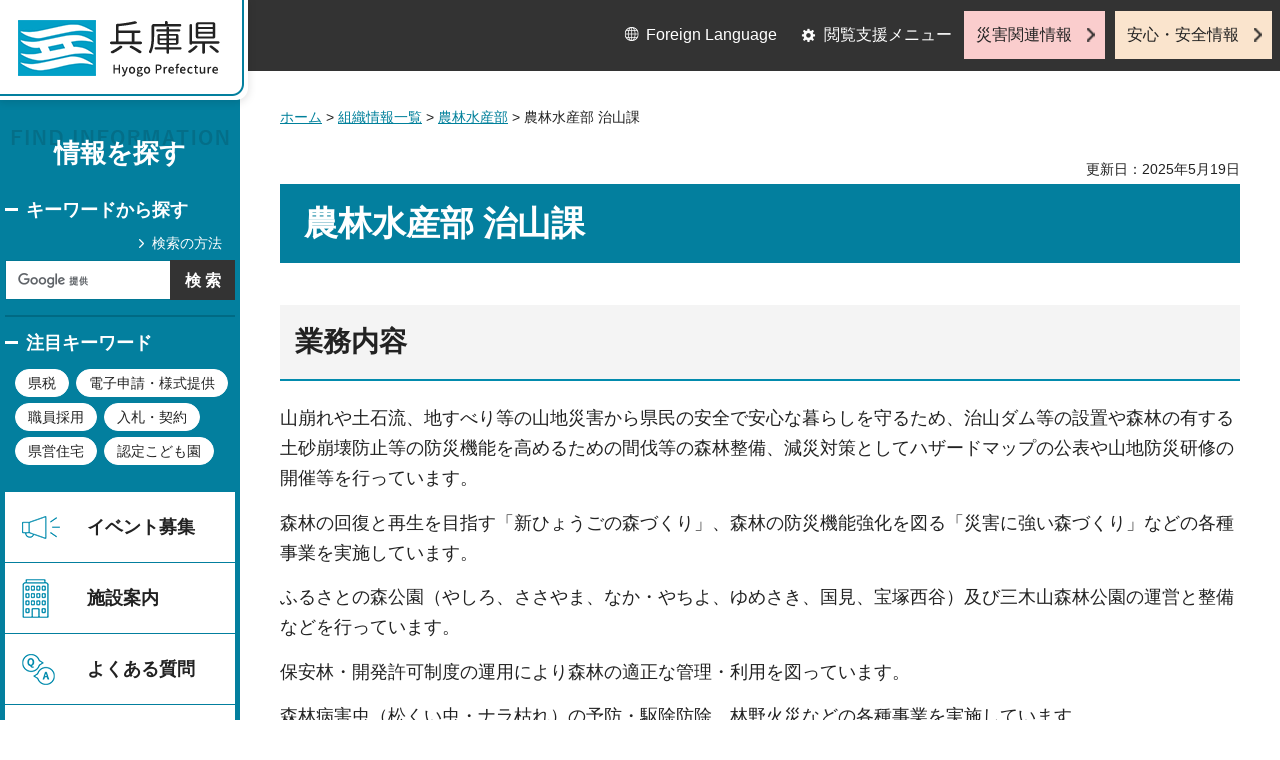

--- FILE ---
content_type: text/html
request_url: https://web.pref.hyogo.lg.jp/org/nk15/chisankarink.html
body_size: 8640
content:
<?xml version="1.0" encoding="utf-8"?>
<!DOCTYPE html PUBLIC "-//W3C//DTD XHTML 1.0 Transitional//EN" "http://www.w3.org/TR/xhtml1/DTD/xhtml1-transitional.dtd">
<html xmlns="http://www.w3.org/1999/xhtml" lang="ja" xml:lang="ja">
<head>
<meta http-equiv="Content-Type" content="text/html; charset=utf-8" />
<meta http-equiv="Content-Style-Type" content="text/css" />
<meta http-equiv="Content-Script-Type" content="text/javascript" />

<title>兵庫県／農林水産部 治山課</title>

<meta property="og:title" content="農林水産部 治山課" />
<meta property="og:type" content="article" />
<meta property="og:description" content="" />
<meta property="og:url" content="https://web.pref.hyogo.lg.jp/org/nk15/chisankarink.html" />
<meta property="og:image" content="https://web.pref.hyogo.lg.jp/shared/site_rn/images/sns/logo.jpg" />
<meta property="og:site_name" content="兵庫県" />
<meta property="og:locale" content="ja_JP" />
<meta name="author" content="兵庫県" />
<meta name="viewport" content="width=device-width, maximum-scale=3.0" />
<meta name="format-detection" content="telephone=no" />
<link href="/shared/site_rn/style/default.css" rel="stylesheet" type="text/css" media="all" />
<link href="/shared/site_rn/style/layout.css" rel="stylesheet" type="text/css" media="all" />
<link href="/shared/templates/free_rn/style/edit.css" rel="stylesheet" type="text/css" media="all" />
<link href="/shared/site_rn/style/tablet.css" rel="stylesheet" media="only screen and (min-width : 641px) and (max-width : 1024px)" type="text/css" id="tmp_tablet_css" class="mc_css" />
<link href="/shared/templates/free_rn/style/edit_tb.css" rel="stylesheet" media="only screen and (min-width : 641px) and (max-width : 1024px)" type="text/css" class="mc_css" />
<link href="/shared/site_rn/style/smartphone.css" rel="stylesheet" media="only screen and (max-width : 640px)" type="text/css" class="mc_css" />
<link href="/shared/templates/free_rn/style/edit_sp.css" rel="stylesheet" media="only screen and (max-width : 640px)" type="text/css" class="mc_css" />
<link href="/shared/site_rn/images/favicon/favicon.ico" rel="shortcut icon" type="image/vnd.microsoft.icon" />
<link href="/shared/site_rn/images/favicon/apple-touch-icon-precomposed.png" rel="apple-touch-icon-precomposed" />
<script type="text/javascript" src="/shared/site_rn/js/jquery.js"></script>
<script type="text/javascript" src="/shared/site_rn/js/setting.js"></script>
<script type="text/javascript" src="/shared/system/js/furigana/ysruby.js"></script>
<script type="text/javascript" src="/shared/js/readspeaker.js"></script>
<script type="text/javascript" src="/shared/js/ga.js"></script>




</head>
<body class="format_free no_javascript">
<script type="text/javascript" src="/shared/site_rn/js/init.js"></script>
<div id="tmp_wrapper">
<noscript>
<p>このサイトではJavaScriptを使用したコンテンツ・機能を提供しています。JavaScriptを有効にするとご利用いただけます。</p>
</noscript>
<p><a href="#tmp_honbun" class="skip">本文へスキップします。</a></p>

<div id="tmp_wrap_header">
<div id="tmp_header">
<div id="tmp_hlogo">
<p><a href="/index.html"><span>兵庫県 Hyogo Prefecture</span></a></p>
</div>
<ul id="tmp_hnavi_s">
	<li id="tmp_hnavi_lmenu"><a href="javascript:void(0);">閲覧支援</a></li>
	<li id="tmp_hnavi_mmenu"><a href="/cnavi/cnavi_kanri.html">情報を探す</a></li>
	<li id="tmp_hnavi_rmenu"><a href="javascript:void(0);">災害・安全情報</a></li>
</ul>
<div class="region_info">
<div class="box_find_info">
<div class="info_heading">
<p class="info_title">情報を探す</p>
</div>
<div class="info_main">
<div class="method_wrap">
<div class="method_search">
<p><a href="/search/about.html">検索の方法</a></p>
</div>
<div id="tmp_search">
<form action="/search/results.html" id="tmp_gsearch" name="tmp_gsearch">
<div class="wrap_sch_box">
<p class="sch_ttl"><label for="tmp_query">キーワードから探す</label></p>
<p class="sch_box"><input id="tmp_query" name="q" size="31" type="text" /></p>
</div>
<div class="wrap_sch_box">
<p class="sch_btn"><input id="tmp_func_sch_btn" name="sa" type="submit" value="検索" /></p>
<p id="tmp_search_hidden"><input name="cx" type="hidden" value="016145232941732995403:kz3o2ig-nkm" /> <input name="ie" type="hidden" value="UTF-8" /> <input name="cof" type="hidden" value="FORID:9" /></p>
</div>
</form>
</div>
</div>
<div id="tmp_keywords_load">&nbsp;</div>
</div>
</div>
<div class="group_navi">
<div id="tmp_gnavi">
<div class="gnavi">
<ul>
	<li class="glist1"><a href="https://web.pref.hyogo.lg.jp/cgi-bin/event_cal_multi/calendar.cgi?type=2">イベント募集</a></li>
	<li class="glist2"><a href="/shisetsu/index.html">施設案内</a></li>
	<li class="glist3"><a href="/search/results.html?q=%E3%82%88%E3%81%8F%E3%81%82%E3%82%8B%E8%B3%AA%E5%95%8F&amp;sa=%E6%A4%9C%E7%B4%A2&amp;cx=016145232941732995403%3Akz3o2ig-nkm&amp;ie=UTF-8&amp;cof=FORID%3A9">よくある質問</a></li>
	<li class="glist4"><a href="/inquiry/inquiry.html">相談窓口</a></li>
</ul>
</div>
</div>
<div class="search_nav">
<ul>
	<li class="purpose_search_nav"><a href="/cnavi/cnavi_kanri.html#tmp_purpose_search">目的から探す</a>
	<div id="tmp_purpose_box">
	<div class="sub_search_ttl">
	<p class="sub_search_ttl_text">目的から探す</p>
	<p class="lnavi_close_btn"><a href="javascript:void(0);"><span>閉じる</span></a></p>
	</div>
	<div class="sub_menu_cnt">
	<div class="sub_search_cnt">
	<div class="purpose_navi">
	<ul>
		<li class="purpose_navi1"><a href="/pref/cate3_625.html">入札・公売情報</a></li>
		<li class="purpose_navi2"><a href="/pref/cate2_616.html">職員採用</a></li>
		<li class="purpose_navi3"><a href="/sr13/passport.html">パスポート</a></li>
		<li class="purpose_navi4"><a href="/inquiry/license.html">許認可手続き</a></li>
		<li class="purpose_navi5"><a href="/kk12/ac09_000000032.html">パブリックコメント</a></li>
		<li class="purpose_navi6"><a href="/pref/cate3_661.html">オープンデータ</a></li>
		<li class="purpose_navi7"><a href="/stat/cate2_711.html">統計情報</a></li>
		<li class="purpose_navi8"><a href="/pref/cate2_613.html">県の概要</a></li>
	</ul>
	</div>
	</div>
	</div>
	</div>
	</li>
	<li class="category_search_nav"><a href="/cnavi/cnavi_kanri.html#tmp_category_search">分類から探す</a>
	<div id="tmp_category_box">
	<div class="sub_search_ttl">
	<p class="sub_search_ttl_text">分類から探す</p>
	<p class="lnavi_close_btn"><a href="javascript:void(0);"><span>閉じる</span></a></p>
	</div>
	<div class="sub_menu_cnt">
	<div class="sub_search_cnt">
	<div class="category_list_wrap">
	<div class="category_box_item">
	<div class="category_item_ttl"><a href="/safe/index.html">防災・安心・安全</a></div>
	</div>
	<div class="category_box_item">
	<div class="category_item_ttl"><a href="/life/index.html">暮らし・教育</a></div>
	</div>
	<div class="category_box_item">
	<div class="category_item_ttl"><a href="/health/index.html">健康・医療・福祉</a></div>
	</div>
	<div class="category_box_item">
	<div class="category_item_ttl"><a href="/town/index.html">まちづくり・環境</a></div>
	</div>
	<div class="category_box_item">
	<div class="category_item_ttl"><a href="/work/index.html">しごと・産業</a></div>
	</div>
	<div class="category_box_item">
	<div class="category_item_ttl"><a href="/aff/index.html">食・農林水産</a></div>
	</div>
	<div class="category_box_item">
	<div class="category_item_ttl"><a href="/interaction/index.html">地域・交流・観光</a></div>
	</div>
	<div class="category_box_item">
	<div class="category_item_ttl"><a href="/pref/index.html">県政情報・統計（県政情報）</a></div>
	</div>
	<div class="category_box_item">
	<div class="category_item_ttl"><a href="/stat/index.html">県政情報・統計（統計）</a></div>
	</div>
	</div>
	</div>
	</div>
	</div>
	</li>
	<li><a href="/org/index.html">組織から探す</a></li>
</ul>
</div>
</div>
<div class="group_news">
<div id="tmp_news_load">&nbsp;</div>
<div class="prefectural_citizens">
<div class="citizens_image">
<p><img alt="" height="95" src="/shared/site_rn/images/header/img_info_center.jpg" width="81" /></p>
</div>
<div class="citizens_cap">
<p><a href="/area/index.html">県民局・県民<br />
センター情報</a></p>
</div>
</div>
<div class="directional_nav">
<ul>
	<li class="release_link"><a href="/cgi-bin/press/press.cgi">記者発表</a></li>
</ul>
</div>
</div>
</div>
<div id="tmp_means">
<div class="custom_container">
<div id="tmp_setting">
<ul>
	<li class="func_language"><a href="/fl/index.html" lang="en">Foreign Language</a></li>
	<li class="func_browser"><a href="javascript:void(0);" class="func_title">閲覧支援メニュー</a>
	<div id="func_dropdown" class="func_cate">
	<ul>
		<li class="func_change"><a href="/howto/moji.html">文字サイズ・色合い変更</a></li>
		<li class="func_speaker rs_skip"><a accesskey="L" href="//app-eas.readspeaker.com/cgi-bin/rsent?customerid=8960&amp;lang=ja_jp&amp;readid=tmp_main&amp;url=" onclick="readpage(this.href, 'tmp_readspeaker'); return false;" rel="nofollow" class="rs_href">音声読み上げ</a></li>
		<li class="func_furigana"><a data-contents="tmp_main" data-target="tmp_main" href="javascript:void(0);" id="furigana">ふりがなON</a></li>
	</ul>
	</div>
	</li>
</ul>
</div>
<div class="emergency_aside">
<ul>
	<li class="link_emergency"><a href="/emergency_info/index.html">災害関連情報</a></li>
	<li class="link_safety"><a href="/safety_info/index.html">安心・安全情報</a></li>
</ul>
</div>
</div>
</div>
</div>
</div>
<div id="tmp_sma_menu">
<div id="tmp_sma_lmenu" class="wrap_sma_sch">
<div id="tmp_sma_func">&nbsp;</div>
<p class="close_btn"><a href="javascript:void(0);"><span>閉じる</span></a></p>
</div>
<div id="tmp_sma_mmenu" class="wrap_sma_sch">
<div id="tmp_sma_cnavi">&nbsp;</div>
<p class="close_btn"><a href="javascript:void(0);"><span>閉じる</span></a></p>
</div>
<div id="tmp_sma_rmenu" class="wrap_sma_sch">
<div id="tmp_sma_info">&nbsp;</div>
<p class="close_btn"><a href="javascript:void(0);"><span>閉じる</span></a></p>
</div>
</div>

<div id="tmp_wrap_main">
<div id="tmp_main_content">
<div id="tmp_main" class="column_lnavi">
<div class="wrap_col_main">
<div class="col_main">
<div id="tmp_wrap_navigation">
<div id="tmp_pankuzu">
<p><a href="/index.html">ホーム</a> &gt; <a href="/org/index.html">組織情報一覧</a> &gt; <a href="/org/nosei-somu/noseikankyo.html">農林水産部</a> &gt; 農林水産部 治山課</p>
</div>
<div id="tmp_wrap_custom_update">
<div id="tmp_custom_update">


<p id="tmp_update">更新日：2025年5月19日</p>

</div>
</div>
</div>
<p id="tmp_honbun" class="skip">ここから本文です。</p>
<div id="tmp_readspeaker" class="rs_preserve rs_skip rs_splitbutton rs_addtools rs_exp"></div>
<div id="tmp_contents">

<h1>農林水産部 治山課</h1>


<h2>業務内容</h2>
<p>山崩れや土石流、地すべり等の山地災害から県民の安全で安心な暮らしを守るため、治山ダム等の設置や森林の有する土砂崩壊防止等の防災機能を高めるための間伐等の森林整備、減災対策としてハザードマップの公表や山地防災研修の開催等を行っています。</p>
<p>森林の回復と再生を目指す「新ひょうごの森づくり」、森林の防災機能強化を図る「災害に強い森づくり」などの各種事業を実施しています。</p>
<p>ふるさとの森公園（やしろ、ささやま、なか・やちよ、ゆめさき、国見、宝塚西谷）及び三木山森林公園の運営と整備などを行っています。</p>
<p align="left">保安林・開発許可制度の運用により森林の適正な管理・利用を図っています。</p>
<p align="left">森林病害虫（松くい虫・ナラ枯れ）の予防・駆除防除、林野火災などの各種事業を実施しています。</p>
<h2>問い合わせ先</h2>
<p>〒650-8567</p>
<p>兵庫県神戸市中央区下山手通5-10-1（1号館7階）</p>
<table border="1" cellpadding="5" cellspacing="0" width="100%" class="datatable">
	<tbody>
		<tr>
			<th scope="col">
			<p align="center">班名</p>
			</th>
			<th scope="col">
			<p align="center">分掌事務</p>
			</th>
			<th scope="col" width="16%">
			<p align="center">電話番号</p>
			</th>
			<th scope="col">
			<p align="center">FAX・Email</p>
			</th>
		</tr>
		<tr>
			<td valign="top">
			<p>計画班</p>
			</td>
			<td>
			<ol>
				<li>治山事業にかかる各種調査、調整に関すること</li>
				<li>森林土木積算基準、積算に関すること</li>
			</ol>
			</td>
			<td valign="top">
			<p>078-362-3471</p>
			</td>
			<td rowspan="2" valign="top">
			<p>FAX：</p>
			<p>078-362-3952</p>
			<p>E-mail：</p>
			<p><a href="mailto:chisanka&#64;pref.hyogo.lg.jp">chisanka&#64;pref.hyogo.lg.jp</a></p>
			</td>
		</tr>
		<tr>
			<td valign="top">
			<p>治山班</p>
			</td>
			<td>
			<ol>
				<li align="left">治山事業に関すること</li>
				<li align="left">地すべり防止に関すること</li>
			</ol>
			</td>
			<td valign="top">
			<p>078-362-3469</p>
			</td>
		</tr>
		<tr>
			<td valign="top">
			<p>森づくり普及班</p>
			</td>
			<td>
			<ol>
				<li>森林の普及啓発に関すること。</li>
				<li>「ひょうご里山フェスタ」、ひょうご森の日に関すること。</li>
				<li>森林ボランティア育成及び活動促進に関すること。</li>
				<li>森林・山村多面的機能発揮対策交付金に関すること。</li>
				<li>緑の少年団に関すること。</li>
				<li>公益社団法人兵庫県緑化推進協会に関すること。</li>
				<li>企業の森づくりに関すること。</li>
				<li>緑化に関すること。</li>
				<li>県立三木山森林公園に関すること。</li>
				<li>県立ふるさとの森公園に関すること。</li>
				<li>県有環境林（他課の所掌に属するものを除く）の管理に関すること。</li>
			</ol>
			</td>
			<td valign="top">
			<p>078-362-3613</p>
			</td>
			<td rowspan="2" valign="top">
			<p>FAX：</p>
			<p>078-362-3952</p>
			<p>E-mail：</p>
			<p><a href="mailto:chisanka&#64;pref.hyogo.lg.jp">chisanka&#64;pref.hyogo.lg.jp</a></p>
			</td>
		</tr>
		<tr>
			<td valign="top">
			<p>森づくり整備班</p>
			</td>
			<td>
			<ol>
				<li>「新ひょうごの森づくり」に関すること。</li>
				<li>「森林管理100％作戦」推進事業に関すること。</li>
				<li>住民参画型里山再生事業に関すること</li>
				<li>「災害に強い森づくり」に関すること。</li>
				<li>緊急防災林整備（渓流対策・斜面対策）に関すること。</li>
				<li>野生動物育成林整備に関すること。</li>
				<li>住民参画型森林整備（災害に強い森づくり）に関すること。</li>
				<li>都市山防災林整備に関すること。</li>
				<li>里山防災林整備に関すること。</li>
				<li>針葉樹林と広葉樹林の混交整備に関すること。</li>
				<li>緑化事業交付金に関すること。</li>
				<li>県民緑基金に関すること。</li>
			</ol>
			</td>
			<td valign="top">
			<p>078-362-4192</p>
			</td>
		</tr>
		<tr>
			<td valign="top">
			<p>森林保全班</p>
			</td>
			<td>
			<ol>
				<li align="left">保安林(保安施設地区)の指定、解除に関すること。</li>
				<li align="left">保安林内の伐採及び行為の許可等に関すること。</li>
				<li align="left">保安林の指定施業要件の変更に関すること。</li>
				<li align="left">保安林等整備管理事業の実施に関すること。</li>
				<li align="left">林地開発行為の許可並びに協議に関すること。</li>
				<li align="left">森林の適正な利用における他制度との調整に関すること。</li>
				<li align="left">緑化基金に関すること。</li>
				<li align="left">森林保全巡視に関すること。</li>
				<li align="left">森林病害虫等の防除に関すること。</li>
				<li align="left">林野火災に関すること。</li>
				<li>森林審議会開発審査部会及び松くい虫防除対策部会に関すること。</li>
			</ol>
			</td>
			<td valign="top">
			<p>078-362-3473</p>
			</td>
			<td valign="top">
			<p align="left">FAX：</p>
			<p align="left">078-362-3952</p>
			<p align="left">E-mail：</p>
			<p><a href="mailto:chisanka&#64;pref.hyogo.lg.jp">chisanka&#64;pref.hyogo.lg.jp</a></p>
			</td>
		</tr>
	</tbody>
</table>
<h2>主要施策等</h2>
<ol>
	<li align="left"><a href="/nk15/af16_000000022.html">治山事業の推進</a><br />
	近年、局地的に記録的な豪雨が発生する頻度が高まっており、山地災害があらゆる所で発生しやすい状況にあります。このため、兵庫県では、山地災害から県民の生命・財産を守るため、山腹崩壊地の復旧や荒廃した渓流への治山ダム等の設置、森林の有する土砂の崩壊・流出防止機能等が低下した森林への森林整備の実施などに取り組んでいます。<br />
	特に、土石流や流木災害から人家等への被害を軽減するため、平成21年度から開始した「山地防災・土砂災害対策計画」に基づき、治山ダムの重点整備を行っています。</li>
	<li align="left"><a href="/nk15/af16_000000021.html">山地災害に備えた減災対策の推進</a><br />
	山地災害の発生に備えて、ホームページ（CGハザードマップ　地域の風水害対策情報）などを通じて、県民の避難行動に役立つ山地災害危険地区情報の提供や防災知識の普及・啓発を進めるため、山地防災研修や広報活動などを行っています。また、毎年6月を豊かなむらを災害から守る月間と定め、治山施設の点検や防災パトロールを実施しています。</li>
	<li align="left"><a href="/nk21/af15_000000004.html">災害に強い森づくり～県民緑税の活用～</a><br />
	森林の防災面での機能強化を早期・確実に進めるため、平成18年度から「県民緑税」を活用し、災害に強い森づくりを計画的に推進しています。<br />
	これまでの取り組みに大きな効果があったことに加え、平成30年7月豪雨等の災害の甚大化、頻発化による災害リスクの高まりなど新たな課題への対応が必要になったことから、県民緑税の課税期間を令和3年度から5年間延長し、引き続き、「災害に強い森づくり」を推進します。</li>
	<li align="left"><a href="/nk21/af15_000000001.html">新ひょうごの森づくり</a><br />
	「森林整備への公的関与の充実」と「県民総参加の森づくりの推進」を基本方針に、森林の持つ公益的機能を高度に発揮できる森づくりを推進します。</li>
	<li align="left">三木山森林公園、ふるさとの森公園の管理<br />
	<a href="https://mikiyama.net/" target="_blank">三木山森林公園（外部サイトへリンク）</a>、<a href="/nk21/af15_000000067.html">ふるさとの森公園</a>（やしろ、ささやま、なか・やちよ、ゆめさき、国見、宝塚西谷）の施設維持、管理運営を実施しています。</li>
	<li align="left"><a href="/nk22/af17_000000002.html">私たちの暮らしを守る保安林</a><br />
	森林は、木材を供給するだけでなく、水をはぐくみ、災害を防ぎ、心にやすらぎやうるおいを与えるなどの大切な働きをしています。保安林制度は、このような森林が持っている公益的な機能を守るための森林法に基づく制度です。</li>
	<li align="left"><a href="/nk22/af17_000000006.html">林地開発許可制度について</a><br />
	無秩序な開発を防止し、森林の適正な利用を図るため、森林法に基づく林地開発許可制度が設けられています。具体的には、1ヘクタール（10,000平方メートル）を超える森林の開発をしようとするときは、この制度の手続きに従って、知事の許可を受けなければなりません。</li>
	<li align="left"><a href="/nk22/af17_000000007.html">「松くい虫被害」について</a><br />
	松林は風害や潮害、あるいは土砂崩れなどの山地災害から住まいや農地を守り、また美しい景観を保持し、建築用の木材等を供給するなど、私たちの日々の暮らしの中で身近で重要な役割を果たしています。<br />
	こうした大切な松林ですが、松枯れ（松材線虫病）の被害が全国的に広がり、昭和54年度にはピークに達した後、現在も被害が継続しています。松枯れは、マツノザイセンチュウとそれを運ぶマツノマダラカミキリによって発生します。県では市町と協力し、松くい虫被害の駆除や予防をはじめとしたさまざまな対策を講じ、松林の保全に努めています。</li>
	<li align="left"><a href="/nk22/af17_000000026.html">「ナラ枯れ被害」について</a><br />
	近年、カシノナガキクイムシ(以下、「カシナガ」という。)の集団穿入によるミズナラ・コナラ・カシ類を中心としたナラ枯れ被害が全国的に広がりをみせています。<br />
	兵庫県においても、北部の但馬地域を中心に被害が発生していましたが、平成19年からは但馬地域を越えて丹波市で被害が発生し、令和元年度には、加西市、姫路市、市川町、洲本市でも被害が確認され、県内の被害発生市町数は26市町となっています。<br />
	ナラ枯れ被害量は、減少傾向にあるものの被害発生区域は拡大傾向にあるため、県では被害先端地での重点的な防除に努め、被害拡大の防止を図ります。</li>
</ol>
<h2>事業等の紹介、関連するページ</h2>
<h3 align="left">森林土木関係</h3>
<ul>
	<li align="left"><a href="/nk15/shinrindobokushiyousyo.html">森林土木工事に使用する共通仕様書について</a></li>
	<li align="left"><a href="/nk15/shinrinseibi.html">治山事業の森林整備工事に係る入札参加について</a></li>
	<li align="left"><a href="/nk15/seigennkakaku.html">治山事業で実施する森林整備工事の最低制限価格の改定について</a></li>
</ul>
<h3 align="left">減災対策</h3>
<ul>
	<li align="left"><a href="/nk15/af16_000000012.html">山地の防災対策</a></li>
	<li align="left"><a href="/nk15/af16_000000013.html">こんなところが危険です-山地災害危険地区-</a></li>
	<li align="left"><a href="/nk15/af16_000000021.html">山地災害防止に関する情報</a></li>
	<li align="left"><a href="http://www.hazardmap.pref.hyogo.jp/">地域の風水害対策情報（CGハザードマップ）（外部サイトへリンク）</a></li>
</ul>
<h3 align="left">治山事業計画</h3>
<ul>
	<li align="left"><a href="/nk15/af16_000000041.html">農山漁村地域整備計画（治山事業）</a></li>
	<li align="left"><a href="/nk15/daisannjikeikaku.html">第4次山地防災・土砂災害対策計画（令和3～7年度）【治山課所管分】</a></li>
</ul>
<h3 align="left">災害に強い森づくり～県民緑税の活用～</h3>
<ul>
	<li align="left"><a href="/nk21/af15_000000009.html">緊急防災林整備</a></li>
	<li align="left"><a href="/nk21/af15_000000011.html">里山防災林整備</a></li>
	<li align="left"><a href="/nk21/af15_000000010.html">針葉樹林と広葉樹林の混交林整備</a></li>
	<li align="left"><a href="/nk21/af15_000000012.html">野生動物育成林整備</a></li>
	<li align="left"><a href="/nk21/af15_000000073.html">住民参画型森林整備</a></li>
</ul>
<h3 align="left">新ひょうごの森づくり</h3>
<ul>
	<li align="left"><a href="/nk21/af15_000000002.html">公的関与による森林整備</a></li>
	<li align="left"><a href="/nk21/af15_000000003.html">多様な担い手による森づくり活動の推進</a></li>
	<li align="left"><a href="https://mikiyama.net/" target="_blank">三木山森林公園（外部サイトへリンク）</a></li>
	<li align="left"><a href="/nk21/af15_000000067.html">ふるさとの森公園</a></li>
</ul>
<h3 align="left">保安林</h3>
<ul>
	<li><a href="/nk22/af17_000000002.html">私たちの暮らしを守る保安林</a></li>
</ul>
<h3 align="left">林地開発</h3>
<ul>
	<li><a href="/nk22/af17_000000006.html">林地開発許可制度について</a></li>
</ul>
<h3>森林病害虫</h3>
<ul>
	<li><a href="/nk22/af17_000000007.html">松林を松くい虫から守ろう</a></li>
	<li><a href="/nk22/af17_000000026.html">カシノナガキクイムシによる「ナラ枯れ被害」について</a></li>
	<li><a href="/nk22/af17_000000021.html">令和3年度兵庫県松くい虫被害対策推進連絡会議の開催について</a></li>
	<li><a href="/nk22/tizyousannpu.html">令和7年度松くい虫防除（地上散布）の実施</a></li>
</ul>
<h3 align="left">林野火災</h3>
<ul>
	<li><a href="/nk22/af17_000000001.html">山火事を防ごう</a></li>
</ul>


</div>

<div id="tmp_inquiry">
<div id="tmp_inquiry_ttl">
<p>お問い合わせ</p>
</div>
<div id="tmp_inquiry_cnt">
<div class="inquiry_parts">
<p>
部署名：農林水産部　治山課</p>
<p>電話：078-362-3471</p>
<p>FAX：078-362-3954</p>
<p>Eメール：<a href="mailto:chisanka&#64;pref.hyogo.lg.jp">chisanka&#64;pref.hyogo.lg.jp</a></p>
</div>
</div>
</div>

<div id="tmp_lnavi">
<div id="tmp_lnavi_ttl">
<p><a href="/org/index.html">組織情報一覧</a></p>
</div>
<div id="tmp_lnavi_cnt">
<ul>
	<li><a href="/org/kikaku-somu/kikakukenmin.html">総務部</a></li>
	<li><a href="/org/kikaku/index.html">企画部</a></li>
	<li><a href="/org/zaimu/index.html">財務部</a></li>
	<li><a href="/org/kenminsekatsu/index.html">県民生活部</a></li>
	<li><a href="/org/kikikanri/index.html">危機管理部</a></li>
	<li><a href="/org/shakaifukushika/kenkofukushi.html">福祉部</a></li>
	<li><a href="/org/hokeniryo/index.html">保健医療部</a></li>
	<li><a href="/org/sangyo-somu/seisakurodo.html">産業労働部</a></li>
	<li><a href="/org/nosei-somu/noseikankyo.html">農林水産部</a></li>
	<li><a href="/org/kankyo/index.html">環境部</a></li>
	<li><a href="/org/kendo-somu/kendoseibi.html">土木部</a></li>
	<li><a href="/org/machizukuri/index.html">まちづくり部</a></li>
	<li><a href="/org/kaikei/suito.html">出納局</a></li>
	<li><a href="/org/kigyo-somu/kigyo.html">企業庁</a></li>
	<li><a href="/org/byoin-kikaku/byoin.html">病院局</a></li>
	<li><a href="/area/kobe/index.html">神戸県民センター</a></li>
	<li><a href="/area/s_hanshin/index.html">阪神南県民センター</a></li>
	<li><a href="/area/n_hanshin/index.html">阪神北県民局</a></li>
	<li><a href="/area/e_harima/index.html">東播磨県民局</a></li>
	<li><a href="/area/n_harima/index.html">北播磨県民局</a></li>
	<li><a href="/area/c_harima/index.html">中播磨県民センター</a></li>
	<li><a href="/area/w_harima/index.html">西播磨県民局</a></li>
	<li><a href="/area/tajima/index.html">但馬県民局</a></li>
	<li><a href="/area/tanba/index.html">丹波県民局</a></li>
	<li><a href="/area/awaji/index.html">淡路県民局</a></li>
	<li><a href="/org/org_local.html">地方機関・施設</a></li>
</ul>
</div>
</div>

</div>
</div>
</div>
</div>
<div id="tmp_footer_content">
<div class="pnavi">
<div class="custom_container">
<p class="ptop"><a href="#tmp_header">page top</a></p>
</div>
</div>

<div id="tmp_footer">
<div class="custom_container">
<div class="footer_front">
<div class="footer_info">
<div class="footer_front">
<div class="footer_aside">
<div class="footer_logo">
<p><span>兵庫県庁</span></p>
</div>
<div class="company_num">
<p>法人番号8000020280003</p>
</div>
</div>
<div class="footer_cnt">
<address>
<p><span class="dis_code">〒650-8567</span>兵庫県神戸市中央区下山手通5丁目10番1号</p>
<p><span>電話番号：</span>078-341-7711（代表）</p>
</address>
</div>
</div>
</div>
<div class="footer_nav">
<ul class="fnavi">
	<li><a href="/about_link.html">リンク・著作権・免責事項</a></li>
	<li><a href="/about_handing.html">個人情報の取扱いについて</a></li>
	<li><a href="/accessibility/index.html">ウェブアクセシビリティ方針</a></li>
	<li><a href="/sitemap.html">サイトマップ</a></li>
</ul>
</div>
</div>
<div class="footer_bellow">
<div class="directional_button">
<ul>
	<li><a href="/map.html">県庁までの交通案内</a></li>
	<li><a href="/pref/cate3_610.html">庁舎案内</a></li>
</ul>
</div>
<div class="prefectural_info">
<p lang="en" xml:lang="en" class="copyright">Copyright &copy; Hyogo Prefectural Government. All rights reserved.</p>
</div>
</div>
</div>
</div>

</div>
</div>
</div>
<script type="text/javascript" src="/shared/site_rn/js/function.js"></script>
<script type="text/javascript" src="/shared/site_rn/js/main.js"></script>
<script type="text/javascript" src="/_Incapsula_Resource?SWJIYLWA=719d34d31c8e3a6e6fffd425f7e032f3&ns=2&cb=1441844720" async></script></body>
</html>


--- FILE ---
content_type: text/html
request_url: https://web.pref.hyogo.lg.jp/cnavi/cnavi_kanri.html?_=1768567270728
body_size: 4383
content:
<?xml version="1.0" encoding="utf-8"?>
<!DOCTYPE html PUBLIC "-//W3C//DTD XHTML 1.0 Transitional//EN" "http://www.w3.org/TR/xhtml1/DTD/xhtml1-transitional.dtd">
<html xmlns="http://www.w3.org/1999/xhtml" lang="ja" xml:lang="ja">
<head>
<meta http-equiv="Content-Type" content="text/html; charset=utf-8" />
<meta http-equiv="Content-Style-Type" content="text/css" />
<meta http-equiv="Content-Script-Type" content="text/javascript" />

<title>兵庫県／メニューページ</title>

<meta property="og:title" content="メニューページ" />
<meta property="og:type" content="article" />
<meta property="og:description" content="" />
<meta property="og:url" content="https://web.pref.hyogo.lg.jp/cnavi/cnavi_kanri.html" />
<meta property="og:image" content="https://web.pref.hyogo.lg.jp/shared/site_rn/images/sns/logo.jpg" />
<meta property="og:site_name" content="兵庫県" />
<meta property="og:locale" content="ja_JP" />
<meta name="author" content="兵庫県" />
<meta name="viewport" content="width=device-width, maximum-scale=3.0" />
<meta name="format-detection" content="telephone=no" />
<link href="/shared/site_rn/style/default.css" rel="stylesheet" type="text/css" media="all" />
<link href="/shared/site_rn/style/layout.css" rel="stylesheet" type="text/css" media="all" />
<link href="/shared/templates/free_rn/style/edit.css" rel="stylesheet" type="text/css" media="all" />
<link href="/shared/site_rn/style/tablet.css" rel="stylesheet" media="only screen and (min-width : 641px) and (max-width : 1024px)" type="text/css" id="tmp_tablet_css" class="mc_css" />
<link href="/shared/templates/free_rn/style/edit_tb.css" rel="stylesheet" media="only screen and (min-width : 641px) and (max-width : 1024px)" type="text/css" class="mc_css" />
<link href="/shared/site_rn/style/smartphone.css" rel="stylesheet" media="only screen and (max-width : 640px)" type="text/css" class="mc_css" />
<link href="/shared/templates/free_rn/style/edit_sp.css" rel="stylesheet" media="only screen and (max-width : 640px)" type="text/css" class="mc_css" />
<link href="/shared/site_rn/images/favicon/favicon.ico" rel="shortcut icon" type="image/vnd.microsoft.icon" />
<link href="/shared/site_rn/images/favicon/apple-touch-icon-precomposed.png" rel="apple-touch-icon-precomposed" />
<script type="text/javascript" src="/shared/site_rn/js/jquery.js"></script>
<script type="text/javascript" src="/shared/site_rn/js/setting.js"></script>
<script type="text/javascript" src="/shared/system/js/furigana/ysruby.js"></script>
<script type="text/javascript" src="/shared/js/readspeaker.js"></script>
<script type="text/javascript" src="/shared/js/ga.js"></script>

</head>
<body class="format_free no_javascript custom_kanri">
<script type="text/javascript" src="/shared/site_rn/js/init.js"></script>
<div id="tmp_wrapper">
<noscript>
<p>このサイトではJavaScriptを使用したコンテンツ・機能を提供しています。JavaScriptを有効にするとご利用いただけます。</p>
</noscript>
<p><a href="#tmp_honbun" class="skip">本文へスキップします。</a></p>
<div id="tmp_wrap_header">
<div id="tmp_header">
<div id="tmp_hlogo">
<p><a href="/index.html"><span>兵庫県 Hyogo Prefecture</span></a></p>
</div>
<ul id="tmp_hnavi_s">
	<li id="tmp_hnavi_lmenu"><a href="javascript:void(0);">閲覧支援</a></li>
	<li id="tmp_hnavi_mmenu"><a href="/cnavi/cnavi_kanri.html">情報を探す</a></li>
	<li id="tmp_hnavi_rmenu"><a href="javascript:void(0);">災害・安全情報</a></li>
</ul>
<div class="region_info">
<div class="box_find_info">
<div class="info_heading">
<p class="info_title">情報を探す</p>
</div>
<div class="info_main">
<div class="method_wrap">
<div class="method_search">
<p><a href="/search/about.html">検索の方法</a></p>
</div>
<div id="tmp_search">
<form action="/search/results.html" id="tmp_gsearch" name="tmp_gsearch">
<div class="wrap_sch_box">
<p class="sch_ttl"><label for="tmp_query">キーワードから探す</label></p>
<p class="sch_box"><input id="tmp_query" name="q" size="31" type="text" /></p>
</div>
<div class="wrap_sch_box">
<p class="sch_btn"><input id="tmp_func_sch_btn" name="sa" type="submit" value="検索" /></p>
<p id="tmp_search_hidden"><input name="cx" type="hidden" value="016145232941732995403:kz3o2ig-nkm" /> <input name="ie" type="hidden" value="UTF-8" /> <input name="cof" type="hidden" value="FORID:9" /></p>
</div>
</form>
</div>
</div>
<div id="tmp_keywords_load">&nbsp;</div>
</div>
</div>
<div class="group_navi">
<div id="tmp_gnavi">
<div class="gnavi">
<ul>
	<li class="glist1"><a href="https://web.pref.hyogo.lg.jp/cgi-bin/event_cal_multi/calendar.cgi?type=2">イベント募集</a></li>
	<li class="glist2"><a href="/shisetsu/index.html">施設案内</a></li>
	<li class="glist3"><a href="/search/results.html?q=%E3%82%88%E3%81%8F%E3%81%82%E3%82%8B%E8%B3%AA%E5%95%8F&amp;sa=%E6%A4%9C%E7%B4%A2&amp;cx=016145232941732995403%3Akz3o2ig-nkm&amp;ie=UTF-8&amp;cof=FORID%3A9">よくある質問</a></li>
	<li class="glist4"><a href="/inquiry/inquiry.html">相談窓口</a></li>
</ul>
</div>
</div>
<div class="search_nav">
<ul>
	<li class="purpose_search_nav"><a href="/cnavi/cnavi_kanri.html#tmp_purpose_search">目的から探す</a>
	<div id="tmp_purpose_box">
	<div class="sub_search_ttl">
	<p class="sub_search_ttl_text">目的から探す</p>
	<p class="lnavi_close_btn"><a href="javascript:void(0);"><span>閉じる</span></a></p>
	</div>
	<div class="sub_menu_cnt">
	<div class="sub_search_cnt">
	<div class="purpose_navi">
	<ul>
		<li class="purpose_navi1"><a href="/pref/cate3_625.html">入札・公売情報</a></li>
		<li class="purpose_navi2"><a href="/pref/cate2_616.html">職員採用</a></li>
		<li class="purpose_navi3"><a href="/sr13/passport.html">パスポート</a></li>
		<li class="purpose_navi4"><a href="/inquiry/license.html">許認可手続き</a></li>
		<li class="purpose_navi5"><a href="/kk12/ac09_000000032.html">パブリックコメント</a></li>
		<li class="purpose_navi6"><a href="/pref/cate3_661.html">オープンデータ</a></li>
		<li class="purpose_navi7"><a href="/stat/cate2_711.html">統計情報</a></li>
		<li class="purpose_navi8"><a href="/pref/cate2_613.html">県の概要</a></li>
	</ul>
	</div>
	</div>
	</div>
	</div>
	</li>
	<li class="category_search_nav"><a href="/cnavi/cnavi_kanri.html#tmp_category_search">分類から探す</a>
	<div id="tmp_category_box">
	<div class="sub_search_ttl">
	<p class="sub_search_ttl_text">分類から探す</p>
	<p class="lnavi_close_btn"><a href="javascript:void(0);"><span>閉じる</span></a></p>
	</div>
	<div class="sub_menu_cnt">
	<div class="sub_search_cnt">
	<div class="category_list_wrap">
	<div class="category_box_item">
	<div class="category_item_ttl"><a href="/safe/index.html">防災・安心・安全</a></div>
	</div>
	<div class="category_box_item">
	<div class="category_item_ttl"><a href="/life/index.html">暮らし・教育</a></div>
	</div>
	<div class="category_box_item">
	<div class="category_item_ttl"><a href="/health/index.html">健康・医療・福祉</a></div>
	</div>
	<div class="category_box_item">
	<div class="category_item_ttl"><a href="/town/index.html">まちづくり・環境</a></div>
	</div>
	<div class="category_box_item">
	<div class="category_item_ttl"><a href="/work/index.html">しごと・産業</a></div>
	</div>
	<div class="category_box_item">
	<div class="category_item_ttl"><a href="/aff/index.html">食・農林水産</a></div>
	</div>
	<div class="category_box_item">
	<div class="category_item_ttl"><a href="/interaction/index.html">地域・交流・観光</a></div>
	</div>
	<div class="category_box_item">
	<div class="category_item_ttl"><a href="/pref/index.html">県政情報・統計（県政情報）</a></div>
	</div>
	<div class="category_box_item">
	<div class="category_item_ttl"><a href="/stat/index.html">県政情報・統計（統計）</a></div>
	</div>
	</div>
	</div>
	</div>
	</div>
	</li>
	<li><a href="/org/index.html">組織から探す</a></li>
</ul>
</div>
</div>
<div class="group_news">
<div id="tmp_news_load">&nbsp;</div>
<div class="prefectural_citizens">
<div class="citizens_image">
<p><img alt="" height="95" src="/shared/site_rn/images/header/img_info_center.jpg" width="81" /></p>
</div>
<div class="citizens_cap">
<p><a href="/area/index.html">県民局・県民<br />
センター情報</a></p>
</div>
</div>
<div class="directional_nav">
<ul>
	<li class="release_link"><a href="/cgi-bin/press/press.cgi">記者発表</a></li>
</ul>
</div>
</div>
</div>
<div id="tmp_means">
<div class="custom_container">
<div id="tmp_setting">
<ul>
	<li class="func_language"><a href="/fl/index.html" lang="en">Foreign Language</a></li>
	<li class="func_browser"><a href="javascript:void(0);" class="func_title">閲覧支援メニュー</a>
	<div id="func_dropdown" class="func_cate">
	<ul>
		<li class="func_change"><a href="/howto/moji.html">文字サイズ・色合い変更</a></li>
		<li class="func_speaker rs_skip"><a accesskey="L" href="//app-eas.readspeaker.com/cgi-bin/rsent?customerid=8960&amp;lang=ja_jp&amp;readid=tmp_main&amp;url=" onclick="readpage(this.href, 'tmp_readspeaker'); return false;" rel="nofollow" class="rs_href">音声読み上げ</a></li>
		<li class="func_furigana"><a data-contents="tmp_main" data-target="tmp_main" href="javascript:void(0);" id="furigana">ふりがなON</a></li>
	</ul>
	</div>
	</li>
</ul>
</div>
<div class="emergency_aside">
<ul>
	<li class="link_emergency"><a href="/emergency_info/index.html">災害関連情報</a></li>
	<li class="link_safety"><a href="/safety_info/index.html">安心・安全情報</a></li>
</ul>
</div>
</div>
</div>
</div>
</div>
<div id="tmp_sma_menu">
<div id="tmp_sma_lmenu" class="wrap_sma_sch">
<div id="tmp_sma_func">&nbsp;</div>
<p class="close_btn"><a href="javascript:void(0);"><span>閉じる</span></a></p>
</div>
<div id="tmp_sma_mmenu" class="wrap_sma_sch">
<div id="tmp_sma_cnavi">&nbsp;</div>
<p class="close_btn"><a href="javascript:void(0);"><span>閉じる</span></a></p>
</div>
<div id="tmp_sma_rmenu" class="wrap_sma_sch">
<div id="tmp_sma_info">&nbsp;</div>
<p class="close_btn"><a href="javascript:void(0);"><span>閉じる</span></a></p>
</div>
</div>

<div id="tmp_wrap_main">
<div id="tmp_main_content">
<div id="tmp_main" class="column_lnavi">
<div class="wrap_col_main">
<div class="col_main">
<div id="tmp_wrap_navigation">
<div id="tmp_pankuzu">
<p><a href="/index.html">ホーム</a> &gt; メニューページ</p>
</div>
<div id="tmp_wrap_custom_update">
<div id="tmp_custom_update">


</div>
</div>
</div>
<p id="tmp_honbun" class="skip">ここから本文です。</p>
<div id="tmp_readspeaker" class="rs_preserve rs_skip rs_splitbutton rs_addtools rs_exp"></div>
<div id="tmp_contents">
<h1>メニューページ</h1>
<h2 id="tmp_category_search">分類から探す</h2>
<div class="col2">
			<div class="col2L">
			<ul class="box_btn">
				<li><a href="/safe/index.html">防災・安心・安全</a></li>
				<li><a href="/health/index.html">健康・医療・福祉</a></li>
				<li><a href="/work/index.html">しごと・産業</a></li>
				<li><a href="/interaction/index.html">地域・交流・観光</a></li>
				<li><a href="/stat/index.html">県政情報・統計（統計）</a></li>
			</ul>
			</div>
			<div class="col2R">
			<ul class="box_btn">
				<li><a href="/life/index.html">暮らし・教育</a></li>
				<li><a href="/town/index.html">まちづくり・環境</a></li>
				<li><a href="/aff/index.html">食・農林水産</a></li>
				<li><a href="/pref/index.html">県政情報・統計（県政情報）</a></li>
			</ul>
			</div>
</div>
<h2 id="tmp_purpose_search">目的から探す</h2>
<div id="tmp_purpose_search_cnt" class="purpose_navi">
<ul>
	<li class="purpose_navi1"><a href="/pref/cate3_625.html">入札・公売情報</a></li>
	<li class="purpose_navi2"><a href="/kk32/houki.html">条例・規則</a></li>
	<li class="purpose_navi3"><a href="/sr13/passport.html">パスポート</a></li>
	<li class="purpose_navi4"><a href="/inquiry/license.html">許認可手続き</a></li>
	<li class="purpose_navi5"><a href="/kk12/ac09_000000032.html">パブリックコメント</a></li>
	<li class="purpose_navi6"><a href="/pref/cate3_661.html">オープンデータ</a></li>
	<li class="purpose_navi7"><a href="/stat/cate2_711.html">統計情報</a></li>
	<li class="purpose_navi8"><a href="/pref/cate2_613.html">県の概要</a></li>
</ul>
</div>
<h2>組織から探す</h2>
<div class="col2">
			<div class="col2L">
			<ul class="box_btn">
				<li><a href="/org/index.html">組織情報一覧</a></li>
			</ul>
			</div>
			<div class="col2R">
			<ul class="box_btn">
				<li><a href="/area/index.html">県民局・県民センター情報</a></li>
			</ul>
			</div>
</div>



<div class="featured_keywords">
<p class="keyword_title">注目キーワード</p>
<ul class="keywords_list">
<li>
<a href="/search/results.html?q=県税&amp;cx=016145232941732995403%3Akz3o2ig-nkm&amp;ie=UTF-8&amp;cof=FORID%3A9">県税</a>
</li>
<li>
<a href="/search/results.html?q=電子申請・様式提供&amp;cx=016145232941732995403%3Akz3o2ig-nkm&amp;ie=UTF-8&amp;cof=FORID%3A9">電子申請・様式提供</a>
</li>
<li>
<a href="/search/results.html?q=職員採用&amp;cx=016145232941732995403%3Akz3o2ig-nkm&amp;ie=UTF-8&amp;cof=FORID%3A9">職員採用</a>
</li>
<li>
<a href="/search/results.html?q=入札・契約&amp;cx=016145232941732995403%3Akz3o2ig-nkm&amp;ie=UTF-8&amp;cof=FORID%3A9">入札・契約</a>
</li>
<li>
<a href="/search/results.html?q=県営住宅&amp;cx=016145232941732995403%3Akz3o2ig-nkm&amp;ie=UTF-8&amp;cof=FORID%3A9">県営住宅</a>
</li>
<li>
<a href="/search/results.html?q=認定こども園&amp;cx=016145232941732995403%3Akz3o2ig-nkm&amp;ie=UTF-8&amp;cof=FORID%3A9">認定こども園</a>
</li>
</ul>
</div>




<div class="news_entries">
<ul>
<li>
<div class="media_entries">
<div class="entries_image">
<p>
<span class="detail_img"><img src="/cnavi/images/img_mount_1.jpg" alt="" width="80" height="80" /></span>
</p>
</div>
<div class="entries_cap">
<p><a href="/governor/cate2_601.html">
知事室
</a></p>
</div>
</div>
</li>
<li>
<div class="media_entries">
<div class="entries_image">
<p>
<span class="detail_img"><img src="/cnavi/images/gikai.jpg" alt="" width="80" height="80" /></span>
</p>
</div>
<div class="entries_cap">
<p><a href="/gikai/">
議会
</a></p>
</div>
</div>
</li>
<li>
<div class="media_entries">
<div class="entries_image">
<p>
<span class="detail_img"><img src="/cnavi/images/img_mount_3.jpg" alt="" width="80" height="80" /></span>
</p>
</div>
<div class="entries_cap">
<p><a href="https://www2.hyogo-c.ed.jp/hpe/">
教育委員会
</a></p>
</div>
</div>
</li>
<li>
<div class="media_entries">
<div class="entries_image">
<p>
<span class="detail_img"><img src="/cnavi/images/img_mount_4.jpg" alt="" width="80" height="80" /></span>
</p>
</div>
<div class="entries_cap">
<p><a href="http://www.police.pref.hyogo.lg.jp/">
兵庫県警察
</a></p>
</div>
</div>
</li>
<li>
<div class="media_entries">
<div class="entries_image">
<p>
<span class="detail_img"><img src="/cnavi/images/img_mount_5.jpg" alt="" width="80" height="80" /></span>
</p>
</div>
<div class="entries_cap">
<p><a href="/link/index.html">
関係機関<br />リンク集
</a></p>
</div>
</div>
</li>
<li>
<div class="media_entries">
<div class="entries_image">
<p>
<span class="detail_img"><img src="/cnavi/images/top2050logo.jpg" alt="" width="80" height="80" /></span>
</p>
</div>
<div class="entries_cap">
<p><a href="https://hyogo-vision.com/">
ビジョン<br />2050
</a></p>
</div>
</div>
</li>
<li>
<div class="media_entries">
<div class="entries_image">
<p>
<span class="detail_img"><img src="/cnavi/images/recruit.jpg" alt="" width="80" height="80" /></span>
</p>
</div>
<div class="entries_cap">
<p><a href="/recruit/index.html">
職員採用
</a></p>
</div>
</div>
</li>
<li>
<div class="media_entries">
<div class="entries_image">
<p>
<span class="detail_img"><img src="/cnavi/images/kentoukai.jpg" alt="" width="80" height="80" /></span>
</p>
</div>
<div class="entries_cap">
<p><a href="/kk12/ac09_000000039.html">
政策形成に向けた各種検討会等
</a></p>
</div>
</div>
</li>
</ul>
</div>



</div>
</div>
</div>
</div>
</div>
<div id="tmp_footer_content">
<div class="pnavi">
<div class="custom_container">
<p class="ptop"><a href="#tmp_header">PAGE TOP</a></p>
</div>
</div>
<div id="tmp_footer">
<div class="custom_container">
<div class="footer_front">
<div class="footer_info">
<div class="footer_front">
<div class="footer_aside">
<div class="footer_logo">
<p><span>兵庫県庁</span></p>
</div>
<div class="company_num">
<p>法人番号8000020280003</p>
</div>
</div>
<div class="footer_cnt">
<address>
<p><span class="dis_code">〒650-8567</span>兵庫県神戸市中央区下山手通5丁目10番1号</p>
<p><span>電話番号：</span>078-341-7711（代表）</p>
</address>
</div>
</div>
</div>
<div class="footer_nav">
<ul class="fnavi">
	<li><a href="/about_link.html">リンク・著作権・免責事項</a></li>
	<li><a href="/about_handing.html">個人情報の取扱いについて</a></li>
	<li><a href="/accessibility/index.html">ウェブアクセシビリティ方針</a></li>
	<li><a href="/sitemap.html">サイトマップ</a></li>
</ul>
</div>
</div>
<div class="footer_bellow">
<div class="directional_button">
<ul>
	<li><a href="/map.html">県庁までの交通案内</a></li>
	<li><a href="/pref/cate3_610.html">庁舎案内</a></li>
</ul>
</div>
<div class="prefectural_info">
<p lang="en" xml:lang="en" class="copyright">Copyright &copy; Hyogo Prefectural Government. All rights reserved.</p>
</div>
</div>
</div>
</div>

</div>
</div>
</div>
<script type="text/javascript" src="/shared/site_rn/js/function.js"></script>
<script type="text/javascript" src="/shared/site_rn/js/main.js"></script>
<script type="text/javascript" src="/_Incapsula_Resource?SWJIYLWA=719d34d31c8e3a6e6fffd425f7e032f3&ns=37&cb=2041479555" async></script></body>
</html>
